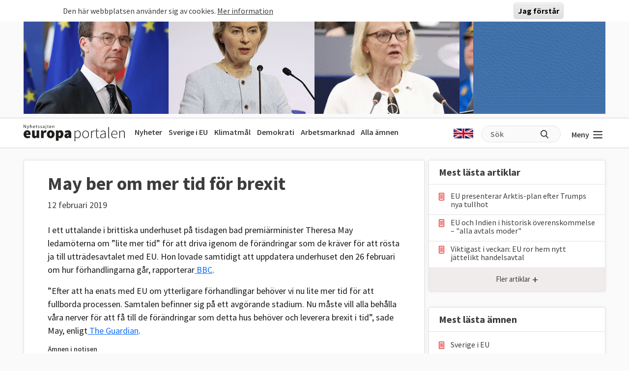

--- FILE ---
content_type: text/html; charset=UTF-8
request_url: https://www.europaportalen.se/content/may-ber-om-mer-tid-brexit
body_size: 9898
content:

<!DOCTYPE html>
<html lang="sv" dir="ltr" prefix="og: https://ogp.me/ns#">
  <head>
    <meta charset="utf-8" />
<meta name="description" content="I ett uttalande i brittiska underhuset på tisdagen bad premiärminister Theresa May ledamöterna om ”lite mer tid” för att driva igenom de förändringar..." />
<link rel="canonical" href="https://www.europaportalen.se/notis/2022/11/may-ber-om-mer-tid-brexit" />
<meta property="og:type" content="article" />
<meta property="og:url" content="https://www.europaportalen.se/notis/2022/11/may-ber-om-mer-tid-brexit" />
<meta property="og:title" content="May ber om mer tid för brexit" />
<meta property="og:description" content="I ett uttalande i brittiska underhuset på tisdagen bad premiärminister Theresa May ledamöterna om ”lite mer tid” för att driva igenom de förändringar..." />
<meta name="twitter:card" content="summary" />
<meta name="twitter:site" content="@europaportalen" />
<meta name="twitter:title" content="May ber om mer tid för brexit" />
<meta name="twitter:description" content="I ett uttalande i brittiska underhuset på tisdagen bad premiärminister Theresa May ledamöterna om ”lite mer tid” för att driva igenom de förändringar..." />
<link rel="apple-touch-icon" sizes="180x180" href="/sites/default/files/favicons/apple-touch-icon.png"/>
<link rel="icon" type="image/png" sizes="32x32" href="/sites/default/files/favicons/favicon-32x32.png"/>
<link rel="icon" type="image/png" sizes="16x16" href="/sites/default/files/favicons/favicon-16x16.png"/>
<link rel="manifest" href="/sites/default/files/favicons/site.webmanifest"/>
<link rel="mask-icon" href="/sites/default/files/favicons/safari-pinned-tab.svg" color="#000000"/>
<meta name="msapplication-TileColor" content="#ffffff"/>
<meta name="theme-color" content="#ffffff"/>
<meta name="favicon-generator" content="Drupal responsive_favicons + realfavicongenerator.net" />
<meta name="Generator" content="Drupal 10 (https://www.drupal.org)" />
<meta name="MobileOptimized" content="width" />
<meta name="HandheldFriendly" content="true" />
<meta name="viewport" content="width=device-width, initial-scale=1.0" />
<style>#sliding-popup.sliding-popup-top { position: fixed; }</style>

    <title>May ber om mer tid för brexit</title>
    <link rel="stylesheet" media="all" href="/sites/default/files/css/css_sp23jfsFHkptqwJBeNuZqc2ngfas-9uIwfvbX2pd5WI.css?delta=0&amp;language=sv&amp;theme=europaportalen&amp;include=eJxtjFEOwjAMQy9U1iNNWWuxsrSJkhbY7amQgB9-bOvpyUkMMdtQ4oVu9AwYaxI5CmZV5UItIf6D60aGqZsoqVgnRoveT0ZQMroa6e6f6x9ZRtOxcfEdOagwf5W5L1za4cFP76hxI0e4Fzw8vnOpkgfjBcz2RmU" />
<link rel="stylesheet" media="all" href="/sites/default/files/css/css_FC1faptmHZPo6rMi3sXaNU0RqJTYcN2CoxbCU145vj0.css?delta=1&amp;language=sv&amp;theme=europaportalen&amp;include=eJxtjFEOwjAMQy9U1iNNWWuxsrSJkhbY7amQgB9-bOvpyUkMMdtQ4oVu9AwYaxI5CmZV5UItIf6D60aGqZsoqVgnRoveT0ZQMroa6e6f6x9ZRtOxcfEdOagwf5W5L1za4cFP76hxI0e4Fzw8vnOpkgfjBcz2RmU" />

    <script type="application/json" data-drupal-selector="drupal-settings-json">{"path":{"baseUrl":"\/","pathPrefix":"","currentPath":"node\/21969","currentPathIsAdmin":false,"isFront":false,"currentLanguage":"sv","themeUrl":"themes\/custom\/europaportalen"},"pluralDelimiter":"\u0003","suppressDeprecationErrors":true,"gtag":{"tagId":"G-MH8TQ1JMQT","consentMode":false,"otherIds":[],"events":[],"additionalConfigInfo":[]},"ajaxPageState":{"libraries":"eJxti0sOgzAMRC_kJkdCBqzgYmIrdtpy-6IuQELdzOdphvowqa5Mh20mjHWiTH_gMGIjoN7U0LQFCtXssQtBUS1CQ2DJ5ZB7T_jEDxg2LA1t8Ty3bijpIqlX66OwLzSDqcg5OfJDuK4OHhjswdP5vwj47kFbHtEJXkxvzz9Nm85d6As7g1ms","theme":"europaportalen","theme_token":null},"ajaxTrustedUrl":[],"eu_cookie_compliance":{"cookie_policy_version":"1.0.0","popup_enabled":true,"popup_agreed_enabled":false,"popup_hide_agreed":false,"popup_clicking_confirmation":true,"popup_scrolling_confirmation":false,"popup_html_info":"\u003Cdiv aria-labelledby=\u0022popup-text\u0022  class=\u0022eu-cookie-compliance-banner eu-cookie-compliance-banner-info eu-cookie-compliance-banner--default\u0022\u003E\n  \u003Cdiv class=\u0022popup-content info eu-cookie-compliance-content\u0022\u003E\n        \u003Cdiv id=\u0022popup-text\u0022 class=\u0022eu-cookie-compliance-message\u0022 role=\u0022document\u0022\u003E\n      \u003Cp\u003EDen h\u00e4r webbplatsen anv\u00e4nder sig av cookies.\u003C\/p\u003E\n\n              \u003Cbutton type=\u0022button\u0022 class=\u0022find-more-button eu-cookie-compliance-more-button\u0022\u003EMer information\u003C\/button\u003E\n          \u003C\/div\u003E\n\n    \n    \u003Cdiv id=\u0022popup-buttons\u0022 class=\u0022eu-cookie-compliance-buttons\u0022\u003E\n            \u003Cbutton type=\u0022button\u0022 class=\u0022agree-button eu-cookie-compliance-default-button button button--small button--primary\u0022\u003EJag f\u00f6rst\u00e5r\u003C\/button\u003E\n          \u003C\/div\u003E\n  \u003C\/div\u003E\n\u003C\/div\u003E","use_mobile_message":false,"mobile_popup_html_info":"\u003Cdiv aria-labelledby=\u0022popup-text\u0022  class=\u0022eu-cookie-compliance-banner eu-cookie-compliance-banner-info eu-cookie-compliance-banner--default\u0022\u003E\n  \u003Cdiv class=\u0022popup-content info eu-cookie-compliance-content\u0022\u003E\n        \u003Cdiv id=\u0022popup-text\u0022 class=\u0022eu-cookie-compliance-message\u0022 role=\u0022document\u0022\u003E\n      \n              \u003Cbutton type=\u0022button\u0022 class=\u0022find-more-button eu-cookie-compliance-more-button\u0022\u003EMer information\u003C\/button\u003E\n          \u003C\/div\u003E\n\n    \n    \u003Cdiv id=\u0022popup-buttons\u0022 class=\u0022eu-cookie-compliance-buttons\u0022\u003E\n            \u003Cbutton type=\u0022button\u0022 class=\u0022agree-button eu-cookie-compliance-default-button button button--small button--primary\u0022\u003EJag f\u00f6rst\u00e5r\u003C\/button\u003E\n          \u003C\/div\u003E\n  \u003C\/div\u003E\n\u003C\/div\u003E","mobile_breakpoint":768,"popup_html_agreed":false,"popup_use_bare_css":true,"popup_height":"auto","popup_width":"100%","popup_delay":1000,"popup_link":"\/integritet","popup_link_new_window":true,"popup_position":true,"fixed_top_position":true,"popup_language":"sv","store_consent":false,"better_support_for_screen_readers":false,"cookie_name":"","reload_page":false,"domain":"","domain_all_sites":false,"popup_eu_only":false,"popup_eu_only_js":false,"cookie_lifetime":100,"cookie_session":0,"set_cookie_session_zero_on_disagree":0,"disagree_do_not_show_popup":false,"method":"default","automatic_cookies_removal":true,"allowed_cookies":"","withdraw_markup":"\u003Cbutton type=\u0022button\u0022 class=\u0022eu-cookie-withdraw-tab\u0022\u003EPrivacy settings\u003C\/button\u003E\n\u003Cdiv aria-labelledby=\u0022popup-text\u0022 class=\u0022eu-cookie-withdraw-banner\u0022\u003E\n  \u003Cdiv class=\u0022popup-content info eu-cookie-compliance-content\u0022\u003E\n    \u003Cdiv id=\u0022popup-text\u0022 class=\u0022eu-cookie-compliance-message\u0022 role=\u0022document\u0022\u003E\n      \u003Ch2\u003EWe use cookies on this site to enhance your user experience\u003C\/h2\u003E\n\u003Cp\u003EYou have given your consent for us to set cookies.\u003C\/p\u003E\n\n    \u003C\/div\u003E\n    \u003Cdiv id=\u0022popup-buttons\u0022 class=\u0022eu-cookie-compliance-buttons\u0022\u003E\n      \u003Cbutton type=\u0022button\u0022 class=\u0022eu-cookie-withdraw-button  button button--small button--primary\u0022\u003EWithdraw consent\u003C\/button\u003E\n    \u003C\/div\u003E\n  \u003C\/div\u003E\n\u003C\/div\u003E","withdraw_enabled":false,"reload_options":0,"reload_routes_list":"","withdraw_button_on_info_popup":false,"cookie_categories":[],"cookie_categories_details":[],"enable_save_preferences_button":true,"cookie_value_disagreed":"0","cookie_value_agreed_show_thank_you":"1","cookie_value_agreed":"2","containing_element":"body","settings_tab_enabled":false,"olivero_primary_button_classes":" button button--small button--primary","olivero_secondary_button_classes":" button button--small","close_button_action":"close_banner","open_by_default":true,"modules_allow_popup":true,"hide_the_banner":false,"geoip_match":true,"unverified_scripts":[]},"statistics":{"data":{"nid":"21969"},"url":"\/core\/modules\/statistics\/statistics.php"},"user":{"uid":0,"permissionsHash":"1a8af4d96967464225b81a1c19c2cb14bc98a706d2eac7e3195ae70cb6d3154f"}}</script>
<script src="/sites/default/files/js/js_NGuEfXrvCH2mV0VlOui4CMmj4Fx3qC_qeXyBFOoQNwg.js?scope=header&amp;delta=0&amp;language=sv&amp;theme=europaportalen&amp;include=eJxtiEEKgDAMwD40tieNMkup1rWsHejv3U0QLwkJztpUD8al04ShNyz4MxPOoQamI0CwF49bMJEqCdYAKrTw7Qw7XMkDgj24ednGNJD8ngfSMjKs"></script>
<script src="/modules/contrib/google_tag/js/gtag.js?t8lqoh"></script>

  </head>
  <body class="node-21969 node-type--notice">
        <a href="#main-content" class="visually-hidden focusable">
      Hoppa till huvudinnehåll
    </a>
    
      <div class="dialog-off-canvas-main-canvas" data-off-canvas-main-canvas>
    
<div class="page">
			  

  
    

            <div>
<div class="view js-view-dom-id-87864c45a5e0ada8f6ec80aa1310d83662b06b17249014365a07aa59d007f0b4 view-multiply-top">
       
        
        
        
            <div class="view-content">
        <div class="eup-page-width mx-auto multiply-top d-print-none">
      <div class="d-flex">
      </div>
  <div class="views-row mb-2">
            <a href="https://www.europaportalen.se/nyhetsbrev">
        
<img class="img-fluid" src="/sites/default/files/multiply/Banner%20GIF_220525_EMS_nr2.gif" alt="Annons för Europaportalens nyhetsbrev" title="Annons för Europaportalens nyhetsbrev">

    </a>
      </div>
  <div style="height: 1px; margin-top: -1px" class="">
<input type="hidden" value="_node_66574" name="path" />
<script>
var charsToChooseFrom = 'abcdefghijklmnopqrstuvwxyz123456789';
var uniqueString = '';
var charactersLength = charsToChooseFrom.length;
for ( var i = 0; i < 8; i++ ) {
    uniqueString += charsToChooseFrom.charAt(Math.floor(Math.random() * charactersLength));
}

var src = 'https://trafficgateway.research-int.se/TrafficCollector?/TrafficCollector?rnr='
src += uniqueString;
src += '&siteId=7a039bc789b3429298f0e2ac73bae1ee&cp=%2Fmultiply__node_66574&mst=0';
document.writeln('<img src="' + src + '" />');
</script>
</div></div>
      </div>
      
        
        
        
        
        </div>
</div>

      


	  
<nav class="navbar navbar-expand-lg justify-content-between navbar-light  ">
	<div class="eup-page-width eup-header-container mx-auto">
		<div>
							<a href="/" class="navbar-brand d-flex align-items-center " aria-label="">
					<img src="/themes/custom/europaportalen/build/assets/images/logo.svg" height="34" width="206"/>
				</a>
					</div>
		<div class="d-none d-sm-block d-print-none">
			                  
  <div class="block block--huvudmeny">

  
    

            
  


  <ul class="nav eup-main-menu">
                                          <li class="nav-item">
                      <a href="/" class="nav-link" data-drupal-link-system-path="&lt;front&gt;">Nyheter</a>
                  </li>
                                      <li class="nav-item">
                      <a href="/tema/sverige-i-eu" class="nav-link" data-drupal-link-system-path="taxonomy/term/210">Sverige i EU</a>
                  </li>
                                      <li class="nav-item">
                      <a href="/tema/klimat-och-energipolitik-eus-mal-och-resultat" title="Klimatpolitik" class="nav-link" data-drupal-link-system-path="taxonomy/term/52">Klimatmål</a>
                  </li>
                                      <li class="nav-item">
                      <a href="/tema/demokrati-rattsstatlighet-friheter-och-val/demokrati-i-europa" title="Demokratins utveckling" class="nav-link" data-drupal-link-system-path="taxonomy/term/244">Demokrati</a>
                  </li>
                                      <li class="nav-item">
                      <a href="/tema/arbetsmarknadsfragor" class="nav-link" data-drupal-link-system-path="taxonomy/term/3">Arbetsmarknad</a>
                  </li>
                                      <li class="nav-item">
                      <a href="/amnen" title="Bakgrund och fakta" class="nav-link" data-drupal-link-system-path="amnen">Alla ämnen</a>
                  </li>
            </ul>


      
  </div>


          		</div>
		<div class="header-row-right-side d-flex d-print-none">
		<div class="header-language-container">
						<a href="https://www-europaportalen-se.translate.goog/notis/2022/11/may-ber-om-mer-tid-brexit?_x_tr_sl=sv&_x_tr_tl=en&_x_tr_hl=sv&_x_tr_pto=wapp"><span class="gb-icon"></span></a>
		</div>
		<div class="header-search-area d-none d-md-block">
			<form action="/search" method="get" class="d-flex">
				<input type="text" name="search_api_fulltext" placeholder="Sök"><input type="submit" value="" title="Sök på europaportalen.se">
			</form>
		</div>
		<button class="eup-menu-button" type="button" aria-controls="eup-dropdown-menu" aria-expanded="false" aria-label="Visa meny">
			Meny
			<span class="eup-navbar-toggler-icon"></span>
		</button>
		</div>
	</div>
	<div class="header-search-area full-width d-md-none d-print-none">
			<form action="/search" method="get" class="d-flex">
				<input type="text" name="search_api_fulltext" placeholder="Sök"><input type="submit" value="" title="Sök på europaportalen.se">
			</form>
		</div>

</nav>
	<div class="eup-page-width mx-auto"><div class="position-relative">
	<div class="eup-dropdown-menu d-none" id="eup-dropdown-menu">
			      	        
  <div class="block block--huvudmeny-2">

  
    

            
  


  <ul class="nav eup-main-menu">
                                          <li class="nav-item">
                      <a href="/" class="nav-link" data-drupal-link-system-path="&lt;front&gt;">Nyheter</a>
                  </li>
                                      <li class="nav-item">
                      <a href="/tema/sverige-i-eu" class="nav-link" data-drupal-link-system-path="taxonomy/term/210">Sverige i EU</a>
                  </li>
                                      <li class="nav-item">
                      <a href="/tema/klimat-och-energipolitik-eus-mal-och-resultat" title="Klimatpolitik" class="nav-link" data-drupal-link-system-path="taxonomy/term/52">Klimatmål</a>
                  </li>
                                      <li class="nav-item">
                      <a href="/tema/demokrati-rattsstatlighet-friheter-och-val/demokrati-i-europa" title="Demokratins utveckling" class="nav-link" data-drupal-link-system-path="taxonomy/term/244">Demokrati</a>
                  </li>
                                      <li class="nav-item">
                      <a href="/tema/arbetsmarknadsfragor" class="nav-link" data-drupal-link-system-path="taxonomy/term/3">Arbetsmarknad</a>
                  </li>
                                      <li class="nav-item">
                      <a href="/amnen" title="Bakgrund och fakta" class="nav-link" data-drupal-link-system-path="amnen">Alla ämnen</a>
                  </li>
            </ul>


      
  </div>

  <div class="block block--sekundarmeny">

  
    

            
  


  <ul class="nav eup-secondary-menu">
                                          <li class="nav-item">
                      <a href="/info/kontakta-europaportalen" title="Till redaktionen" class="nav-link" data-drupal-link-system-path="node/56118">Kontakta Europaportalen</a>
                  </li>
                                      <li class="nav-item">
                      <a href="/om" class="nav-link" data-drupal-link-system-path="node/56017">Om oss</a>
                  </li>
                                      <li class="nav-item">
                      <a href="/om" class="nav-link" data-drupal-link-system-path="node/56017">Annonsera</a>
                  </li>
                                      <li class="nav-item">
                      <a href="/integritet" class="nav-link" data-drupal-link-system-path="node/56018">Integritetspolicy</a>
                  </li>
                                      <li class="nav-item">
                      <a href="/nyhetsbrev" class="nav-link" data-drupal-link-system-path="node/56020">Nyhetsbrev</a>
                  </li>
                                      <li class="nav-item">
                      <a href="/tipsa" class="nav-link" data-drupal-link-system-path="node/56019">Tipsa Europaportalen</a>
                  </li>
            </ul>


      
  </div>


          	</div>	
	</div></div><div class="d-md-flex eup-page-width mx-auto">
  <main class="py-4 w-100">
    <a id="main-content" tabindex="-1"></a>
          <header class="page__header pe-3">
            <div data-drupal-messages-fallback class="hidden"></div>


      </header>
    
          <div class="page__content">
            

  
    

            <div class="">
<article data-history-node-id="21969" class="node me-md-2 notice notice--full position-relative">
  <div class="node-article-main-container">
    <div>
</div>
    <div class="pt-4 px-5">
  <h1>May ber om mer tid för brexit</h1>
  <div>
    <span class=" dynamicDate" data-date="2019-02-12" data-time="16:58">
    12 februari 2019
    </span>
  </div>
  <div class="eup-black1 mt-4">
    <p>
	I ett uttalande i brittiska underhuset på tisdagen bad premiärminister Theresa May ledamöterna om ”lite mer tid” för att driva igenom de förändringar som de kräver för att rösta ja till utträdesavtalet med EU. Hon lovade samtidigt att uppdatera underhuset den 26 februari om hur förhandlingarna går, rapporterar<a href="https://www.bbc.com/news/uk-politics-47206286"> BBC</a>.</p>
<p>
	”Efter att ha enats med EU om ytterligare förhandlingar behöver vi nu lite mer tid för att fullborda processen. Samtalen befinner sig på ett avgörande stadium. Nu måste vill alla behålla våra nerver för att få till de förändringar som detta hus behöver och leverera brexit i tid”, sade May, enligt<a href="https://www.theguardian.com/politics/2019/feb/12/theresa-may-asks-mps-to-hold-their-nerve-on-brexit-talks"> The Guardian</a>.</p>

  </div>
</div>    <div class="px-4 px-sm-5 pb-5 eup-container-article-footer">
		<div class="mb-3 pb-3 eup-divider">
		<h2>Ämnen i notisen</h2>
		<div>
																	<a href="/tema/arkiv/brexit-storbritannien-lamnar-eu" class="term-list-item">
					Brexit | Storbritannien lämnar EU
				</a>
											<a href="/tema/personer-och-lander/lander/storbritannien" class="term-list-item">
					Storbritannien
				</a>
											<a href="/tema/personer-och-lander/s-t/theresa-may" class="term-list-item">
					Theresa May
				</a>
						<input type="hidden" value="6,209,315" name="themeIDs">
		</div>
	</div>
		<div class="text-end d-print-none">
		<div class="eup-share-component">
	<div class="d-inline-block position-relative">
        <div class="eup-share-menu d-none">
            <div class="eup-share-menu-container">
                <a href="https://www.facebook.com/sharer/sharer.php?u=https%3A%2F%2Fwww.europaportalen.se%2Fnotis%2F2022%2F11%2Fmay-ber-om-mer-tid-brexit" class="me-1" target="_blank">
                    <img src="/themes/custom/europaportalen/build/assets/icons/facebook.png"/>
                </a>
                <a href="https://twitter.com/share?ref_src=https%3A%2F%2Fwww.europaportalen.se%2Fnotis%2F2022%2F11%2Fmay-ber-om-mer-tid-brexit" class="me-1" target="_blank">
                    <img src="/themes/custom/europaportalen/build/assets/icons/twitter.png"/>
                </a>
                <a href="https://www.linkedin.com/sharing/share-offsite/?url=https%3A%2F%2Fwww.europaportalen.se%2Fnotis%2F2022%2F11%2Fmay-ber-om-mer-tid-brexit" target="_blank">
                    <img src="/themes/custom/europaportalen/build/assets/icons/linkedin.png"/>
                </a>
            </div>
            <div class="eup-share-menu-arrow"></div>
        </div>
        <button class="eup-share-button">Dela</button>
    </div>
	<button class="eup-print-button" onclick="window.print()">Skriv ut</button>
</div>
	</div>
</div>
          </div>
  
    
</article>
</div>
      


      </div>
      </main>
  			<div class="my-4 eup-right-container d-print-none">
				  
                                                                                <section class="eup-sidebar-block expanding_container">
    <h2>Mest lästa artiklar</h2>
    <div>
        <ul class="rows">
                                            <li class="hidden-item ">
                    <a href="/2026/01/eu-presenterar-arktis-plan-efter-trumps-nya-tullhot" class="link-with-document-icon">
                        EU presenterar Arktis-plan efter Trumps nya tullhot
                    </a>
                </li>
                                            <li class="hidden-item ">
                    <a href="/2026/01/eu-och-indien-sluter-historiska-avtal-om-handel-och-samarbete" class="link-with-document-icon">
                        EU och Indien i historisk överenskommelse – "alla avtals moder"
                    </a>
                </li>
                                            <li class="hidden-item ">
                    <a href="/2026/01/viktigast-i-veckan-eu-ror-hem-nytt-jattelikt-handelsavtal" class="link-with-document-icon">
                        Viktigast i veckan:  EU ror hem nytt jättelikt handelsavtal 
                    </a>
                </li>
                                            <li class="hidden-item d-none">
                    <a href="/2026/01/nojd-riksdag-diskuterar-eu-helst-bakom-stangda-dorrar" class="link-with-document-icon">
                        Nöjd riksdag diskuterar helst EU bakom stängda dörrar
                    </a>
                </li>
                                            <li class="hidden-item d-none">
                    <a href="/2026/01/zelenskyj-sakerhetsavtalet-med-usa-ar-klart" class="link-with-document-icon">
                        Zelenskyj: Säkerhetsavtalet med USA är klart
                    </a>
                </li>
                                            <li class="hidden-item d-none">
                    <a href="/2026/01/viktigast-i-veckan-fyra-dagar-som-skakade-europa" class="link-with-document-icon">
                        Viktigast i veckan: Fyra dagar som skakade Europa
                    </a>
                </li>
                                            <li class="hidden-item d-none">
                    <a href="/2026/01/viktigast-i-veckan-gronlandskonflikten-eskalerar-europeiskt-sakerhetsrad-foreslas" class="link-with-document-icon">
                        Viktigast i veckan: Grönlandskonflikten eskalerar – europeiskt säkerhetsråd föreslås
                    </a>
                </li>
                                            <li class="hidden-item d-none">
                    <a href="/2026/01/eu-vill-skicka-tydliga-signaler-till-ryssland-och-iran" class="link-with-document-icon">
                        EU vill skicka tydliga signaler till Ryssland och Iran
                    </a>
                </li>
                                            <li class="hidden-item d-none">
                    <a href="/2026/01/eu-till-krismote-efter-nya-trumptullshot" class="link-with-document-icon">
                        EU till krismöte efter nya Trumptullshot
                    </a>
                </li>
                                            <li class="hidden-item d-none">
                    <a href="/2026/01/zelenskyj-skarper-tonen-mot-senfardigt-europa" class="link-with-document-icon">
                        Zelenskyj var skarp i tonen mot senfärdigt Europa
                    </a>
                </li>
                    </ul>
    </div>
    <div>
        <button class="eup-show-more" aria-expanded="false" aria-controls="expanding-container" data-type="expanding-container">
            <span class="label">Fler artiklar</span>
            <span class="icon">+</span>
        </button>
    </div>
</section>
                                        
<section class="eup-sidebar-block expanding_container">
    <h2>Mest lästa ämnen</h2>
    <div>
        <ul class="rows">
                                            <li class="hidden-item ">
                    <a href="/tema/sverige-i-eu" class="link-with-document-icon">
                        Sverige i EU
                    </a>
                </li>
                                            <li class="hidden-item ">
                    <a href="/tema/europaparlamentet-lagstiftare-i-eu" class="link-with-document-icon">
                        Europaparlamentet | Lagstiftare i EU
                    </a>
                </li>
                                            <li class="hidden-item ">
                    <a href="/tema/sverige-i-eu/sveriges-eu-avgift-rabatt-och-bidrag" class="link-with-document-icon">
                        Sveriges EU-avgift, rabatt och bidrag
                    </a>
                </li>
                                            <li class="hidden-item d-none">
                    <a href="/tema/ekonomi/ekonomiska-krisen-2008-2018-forlopp-och-eu-beslut" class="link-with-document-icon">
                        Ekonomiska krisen 2008-2018 | Förlopp och EU-beslut
                    </a>
                </li>
                                            <li class="hidden-item d-none">
                    <a href="/tema/arbetsmarknadsfragor" class="link-with-document-icon">
                        Arbetsmarknadsfrågor
                    </a>
                </li>
                                            <li class="hidden-item d-none">
                    <a href="/tema/klimat-och-energipolitik-eus-mal-och-resultat" class="link-with-document-icon">
                        Klimat- och energipolitik | EU:s och Sveriges läge och mål
                    </a>
                </li>
                                            <li class="hidden-item d-none">
                    <a href="/tema/demokrati-rattsstatlighet-friheter-och-val/demokrati-i-europa" class="link-with-document-icon">
                        Demokrati i Europa
                    </a>
                </li>
                                            <li class="hidden-item d-none">
                    <a href="/tema/ekonomi/eu-landernas-skulder" class="link-with-document-icon">
                        EU-ländernas offentliga skulder – Maastrichtskulden
                    </a>
                </li>
                                            <li class="hidden-item d-none">
                    <a href="/tema/personer-och-lander/lander/ukraina" class="link-with-document-icon">
                        Ukraina
                    </a>
                </li>
                                            <li class="hidden-item d-none">
                    <a href="/tema/andra-fragor/asyl-och-migration" class="link-with-document-icon">
                        Asyl och migration
                    </a>
                </li>
                    </ul>
    </div>
    <div>
        <button class="eup-show-more" aria-expanded="false" aria-controls="expanding-container" data-type="expanding-container">
            <span class="label">Fler ämnen</span>
            <span class="icon">+</span>
        </button>
    </div>
</section>

  
    

            
            <div class="field field--name-body field--type-text-with-summary field--label-hidden field__item"><style>
.eup-article-newsletter-container .eup-arrow {
    background-image: url(/themes/custom/europaportalen/build/assets/icons/big-arrow.svg);
    background-repeat: no-repeat;
    display: none;
    height: 36px;
    position: absolute;
    right: -24px;
    top: -13px;
    width: 36px;
}
</style>
<div class="eup-article-newsletter-container block py-4">
<h2 style="font-size: 2rem">Missa inget</h2>
<p>Europaportalens nyhetsbrev ger dig koll.</p>
	<div class="rulemailer-subscriber-widget position-relative">
		<span class="eup-arrow" style="display: inline-block;"></span>
		<a href="/nyhetsbrev">
			<button class="buttonNewsLetter button" title="Prenumerera på nyhetsbrev" aria-label="Prenumerera på nyhetsbrev">Anmäl dig här! </button>
		</a>
	</div>
</div></div>
      
      


  
    

            <div><div class="right-column-multiply-container text-center text-md-start d-print-none">
<span class="tiny-header">Annonser</span>

<div class="view js-view-dom-id-985b2b8af484488cb58ff3a4691454d1bbcd8f19b15e9d31ad63dcaa86be2931 view-multiply-right">
       
        
        
        
            <div class="view-content">
        
    <div class="views-row">
          
<div>
<div class="d-flex">

</div>

            <a href="https://ec.europa.eu/newsroom/representations/user-subscriptions/3657/create" target="_blank">
            
            <div class="field field--name-field-multiply-image field--type-image field--label-hidden field__item">  
<img loading="lazy" src="/sites/default/files/multiply/Europaportalen-Nyhetsbrev-GIF%20%281%29.jpg" width="360" height="310" alt="EU-kommissionen" class="img-fluid">

</div>
      
        </a>
    <div>
            <div style="height: 1px; margin-top: -1px" class="trafficCollectorPixelAjax">
<input type="hidden" value="_node_68822" name="path" />
<script>
var charsToChooseFrom = 'abcdefghijklmnopqrstuvwxyz123456789';
var uniqueString = '';
var charactersLength = charsToChooseFrom.length;
for ( var i = 0; i < 8; i++ ) {
    uniqueString += charsToChooseFrom.charAt(Math.floor(Math.random() * charactersLength));
}

var src = 'https://trafficgateway.research-int.se/TrafficCollector?/TrafficCollector?rnr='
src += uniqueString;
src += '&siteId=7a039bc789b3429298f0e2ac73bae1ee&cp=%2Fmultiply__node_68822&mst=0';
</script>
</div>            </div>
</div>
      </div>
    <div class="views-row">
          
<div>
<div class="d-flex">

<div class="ms-auto">
    <a href="#" data="64677" class="showModal">Politisk annons</a>
    <div class="modalOuterContainer d-none" data-target="64677">
    <div class="modalInnerContainer">
        <div class="modalHeader">
            <a href="#" class="closeButton ms-auto" title="Stäng popup">
                <svg class="svg-icon" style="width: 2rem; height: 2rem;vertical-align: middle;fill: currentColor;overflow: hidden;" viewBox="0 0 1024 1024" version="1.1" xmlns="http://www.w3.org/2000/svg"><path d="M626.723881 334.476841 512 449.200722 397.275095 334.476841l-62.799278 62.799278 114.724905 114.724905L334.475817 626.723881l62.799278 62.799278 114.724905-114.724905 114.724905 114.724905 62.799278-62.799278L574.798255 512l114.724905-114.724905L626.723881 334.476841zM512 68.191078c-245.204631 0-443.808922 198.60429-443.808922 443.808922s198.60429 443.808922 443.808922 443.808922 443.808922-198.60429 443.808922-443.808922S757.203608 68.191078 512 68.191078zM512 867.046319c-195.71959 0-355.047342-159.327752-355.047342-355.047342s159.327752-355.047342 355.047342-355.047342 355.047342 159.327752 355.047342 355.047342S707.71959 867.046319 512 867.046319z"  /></svg>
            </a>
        </div>
        <div class="modalBody">
            <h5><span><strong>Transparensmeddelande enligt </strong></span><strong>EU-förordning (EU) 2024/900</strong></h5><p><span>Denna annons är politisk reklam producerad och betald av Socialdemokraterna i Europaparlamentet. Kontakt:&nbsp;</span><a href="mailto:s-d.delegation@europarl.europa.eu"><span>s-d.delegation@europarl.europa.eu</span></a><span>.</span><br><br>Annonsen syftar till att väcka intresse för Facebooksidan från Socialdemokraterna i Europaparlamentet. <span>Annonsutrymmet gäller för perioden 15 december 2025 – 14 december 2026 på Europaportalen.se till en kostnad av 89 515 kr.&nbsp;</span><br>&nbsp;<br><span>För mer information, vänligen kontakta redaktionen på&nbsp;</span><a href="mailto:info@europaportalen.se"><span>red@europaportalen.se</span></a><span>.</span><br><br><span>Om du anser att detta meddelande inte uppfyller kraven i EU:s förordning om politisk reklam ska du </span>i första hand kontakta <a href="mailto:info@europaportalen.se"><span>red@europaportalen.se</span></a> . Alternativt gör du <span>en anmälan direkt till Mediemyndigheten genom att använda den här </span><a href="https://e-tjanst.mediemyndigheten.se/EServiceStart.aspx?id=6c8638de-ace3-40c2-805f-bd698a7be05e"><span>e-tjänsten</span></a>.</p>
        </div>
    </div>
</div></div>
</div>

            <a href="https://www.facebook.com/sieuropaparlamentet" target="_blank">
            
            <div class="field field--name-field-multiply-image field--type-image field--label-hidden field__item">  
<img loading="lazy" src="/sites/default/files/multiply/Europaportalen%20annons%20S.gif" width="472" height="236" alt="annons" class="img-fluid">

</div>
      
        </a>
    <div>
            <div style="height: 1px; margin-top: -1px" class="trafficCollectorPixelAjax">
<input type="hidden" value="_node_64677" name="path" />
<script>
var charsToChooseFrom = 'abcdefghijklmnopqrstuvwxyz123456789';
var uniqueString = '';
var charactersLength = charsToChooseFrom.length;
for ( var i = 0; i < 8; i++ ) {
    uniqueString += charsToChooseFrom.charAt(Math.floor(Math.random() * charactersLength));
}

var src = 'https://trafficgateway.research-int.se/TrafficCollector?/TrafficCollector?rnr='
src += uniqueString;
src += '&siteId=7a039bc789b3429298f0e2ac73bae1ee&cp=%2Fmultiply__node_64677&mst=0';
</script>
</div>            </div>
</div>
      </div>
    <div class="views-row">
          
<div>
<div class="d-flex">

</div>

            <a href="http://www.fackligt.eu/" target="_blank">
            
            <div class="field field--name-field-multiply-image field--type-image field--label-hidden field__item">  
<img loading="lazy" src="/sites/default/files/multiply/fackligt_eu_360x210.gif" width="360" height="210" alt="Fackliga Brysselkontoret" class="img-fluid">

</div>
      
        </a>
    <div>
            <div style="height: 1px; margin-top: -1px" class="trafficCollectorPixelAjax">
<input type="hidden" value="_node_56012" name="path" />
<script>
var charsToChooseFrom = 'abcdefghijklmnopqrstuvwxyz123456789';
var uniqueString = '';
var charactersLength = charsToChooseFrom.length;
for ( var i = 0; i < 8; i++ ) {
    uniqueString += charsToChooseFrom.charAt(Math.floor(Math.random() * charactersLength));
}

var src = 'https://trafficgateway.research-int.se/TrafficCollector?/TrafficCollector?rnr='
src += uniqueString;
src += '&siteId=7a039bc789b3429298f0e2ac73bae1ee&cp=%2Fmultiply__node_56012&mst=0';
</script>
</div>            </div>
</div>
      </div>

      </div>
      
        
        
        
        
        </div>
</div>
</div>

      


			</div>
</div>
      <footer class="page__footer">
      <div class="">
        <div class="d-flex justify-content-md-between align-items-md-center">
            <div class=" eup-page-width mx-auto py-5">
  <div class="px-2 px-md-0">
    <div class="mb-3 d-print-none">
      <img src="/themes/custom/europaportalen/build/assets/images/logo-white.svg" height="45" width="269"/>
    </div>
    <div class="d-lg-flex footer_row_1 d-print-none">
      <div class="footer_col_1">
            <div class="field field--name-body field--type-text-with-summary field--label-hidden field__item"><p>Nyhetssajten Europaportalen är specialiserad på EU och Europa med opartisk bevakning från egna redaktioner i Stockholm och Bryssel. Tidningen startade 12 april 2000. Europaportalen ägs av föreningen Europaportalen.se vars medlemsorganisationer representerar arbetsgivare eller löntagare på den svenska arbetsmarknaden.</p>
</div>
      </div>
      <div class="d-sm-flex footer_col_2">
        <div class="mb-3">
            <h2>
            <div class="field field--name-field-title field--type-string field--label-hidden field__item">Kontakta redaktionen</div>
      </h2>
            <div class="mt-2"><img src="/themes/custom/europaportalen/build/assets/icons/email-red.svg" class="me-1"> 
            <div class="field field--name-field-email field--type-email field--label-hidden field__item"><a href="mailto:info@europaportalen.se">info@europaportalen.se</a></div>
      </div>
            <div>
              
            </div>
        </div>
        <div>
          <h2>Meny</h2>
          
  


  <ul class="nav">
                          
                
        <li class="nav-item">
                      <a href="/nyhetsbrev" class="nav-link" data-drupal-link-system-path="node/56020">Nyhetsbrev</a>
                  </li>
                      
                
        <li class="nav-item">
                      <a href="/amnen" class="nav-link" data-drupal-link-system-path="amnen">Aktuella ämen</a>
                  </li>
                      
                
        <li class="nav-item">
                      <a href="/tipsa" class="nav-link" data-drupal-link-system-path="node/56019">Tipsa Europaportalen</a>
                  </li>
                      
                
        <li class="nav-item">
                      <a href="/om" class="nav-link" data-drupal-link-system-path="node/56017">Om oss</a>
                  </li>
            </ul>


        </div>
      </div>
    </div>
    <div class="footer_row_2 d-print-none">
      <h2>Medarbetare</h2>
      <div class="d-flex">
        
      <div class="field field--name-field-employees field--type-entity-reference-revisions field--label-hidden field__items">
              <div class="field__item">  <div class="paragraph paragraph--type--employee paragraph--view-mode--default">
          
            <div class="field field--name-field-work-title field--type-string field--label-hidden field__item">Chefredaktör och ansvarig utgivare</div>
      
            <div class="field field--name-field-name field--type-string field--label-hidden field__item">Anders Selnes, Stockholm</div>
      
            <div class="field field--name-field-phone field--type-string field--label-hidden field__item">+46 (0) 70 328 20 86</div>
      
            <div class="field field--name-field-email field--type-string field--label-hidden field__item">red@europaportalen.se</div>
      
      </div>
</div>
              <div class="field__item">  <div class="paragraph paragraph--type--employee paragraph--view-mode--default">
          
            <div class="field field--name-field-work-title field--type-string field--label-hidden field__item">Redaktör</div>
      
            <div class="field field--name-field-name field--type-string field--label-hidden field__item">Fredrik Haglund, Bryssel </div>
      
            <div class="field field--name-field-phone field--type-string field--label-hidden field__item">+32 (0) 493 77 87 26</div>
      
            <div class="field field--name-field-email field--type-string field--label-hidden field__item">fredrik.haglund@europaportalen.se</div>
      
      </div>
</div>
              <div class="field__item">  <div class="paragraph paragraph--type--employee paragraph--view-mode--default">
          
            <div class="field field--name-field-work-title field--type-string field--label-hidden field__item">Researcher</div>
      
            <div class="field field--name-field-name field--type-string field--label-hidden field__item">Olle Johansson</div>
      
      </div>
</div>
          </div>
  
      </div>
    </div>
    <div class="d-lg-flex footer_row_3">
      <div class="d-sm-flex mb-3">
        <div class="footer_col_1 pe-3 mb-3 d-print-none">
          <a href="https://www.facebook.com/europaportalen.se" target="_blank" class="me-2">
            <img src="/themes/custom/europaportalen/build/assets/icons/facebook-white.svg"></a>
          <a href="https://www.linkedin.com/company/europaportalen" target="_blank">
            <img src="/themes/custom/europaportalen/build/assets/icons/linkedin-white.svg"></a>
        </div>
        <div class="footer_col_2">
            <div class="field field--name-field-copyright field--type-string-long field--label-hidden field__item">Copyright © 2000-2026 Europaportalen, All rights reserved. <br />
Du får gärna citera oss men du får inte kopiera text eller bilder från Europaportalen utan tillstånd.</div>
      </div>
      </div>
      <div class="footer_col_3 ms-auto d-print-none">
          
      </div>
    </div>    
  </div>
</div>

        </div>
      </div>
    </footer>
  </div>

  </div>

    
    <div style="height: 1px; margin-top: -1px; background-image: url('https://trafficgateway.research-int.se/SifoMeasureCampaign?CID=1304b572-8027-46a9-b31d-391110db8102&CampaignName=Europaportalen&CreativeName=Europaportalen&Media=1&Placement=2');"></div>
    <script src="/sites/default/files/js/js_l7lTPS-0KG4TfZ2BaCuQhylXH7mbKxMUjPf1KCtp2Oo.js?scope=footer&amp;delta=0&amp;language=sv&amp;theme=europaportalen&amp;include=eJxtiEEKgDAMwD40tieNMkup1rWsHejv3U0QLwkJztpUD8al04ShNyz4MxPOoQamI0CwF49bMJEqCdYAKrTw7Qw7XMkDgj24ednGNJD8ngfSMjKs"></script>

<script>
    //*********************************************************************************************
    // europaportalen.se
    // The command "_trackContentPath" is optional but strongly recommended, "/subsection1" should
    // be replaced with the section path of the displayed page e.g. "/Home/News"
    //*********************************************************************************************

	var _cInfo = _cInfo || [];
	(function () {
		if (document.cookie.match("__codnt") === null) {
			window._cInfo.push(
				{ cmd: "_trackContentPath", val: '/sidvisning/' + window.location.pathname.replaceAll('/', '_') },
				{ cmd: "_executeTracking" }
			);

			var ca = document.createElement('script');
			ca.type = 'text/javascript';
			ca.async = true;
			ca.src = ('https:' == document.location.protocol ? 'https://' : 'http://') + 'analytics.codigo.se/j/7a039bc789b3429298f0e2ac73bae1ee.js';
			var s = document.getElementsByTagName('script')[0];
			s.parentNode.insertBefore(ca, s);
		}
	})();
</script>
  </body>
</html>


--- FILE ---
content_type: image/svg+xml
request_url: https://www.europaportalen.se/themes/custom/europaportalen/build/assets/images/logo-white.svg
body_size: 11261
content:
<?xml version="1.0" encoding="UTF-8"?>
<svg width="269px" height="45px" viewBox="0 0 269 45" version="1.1" xmlns="http://www.w3.org/2000/svg" xmlns:xlink="http://www.w3.org/1999/xlink">
    <title>1EB7570C-7EB5-4B95-B54E-AEB52919D9F5@3x</title>
    <g id="Page-1" stroke="none" stroke-width="1" fill="none" fill-rule="evenodd">
        <g id="Startsida" transform="translate(-305.000000, -6877.000000)" fill="#FEFEFE">
            <g id="Group-8" transform="translate(0.000000, 6781.000000)">
                <g id="Group-27" transform="translate(305.000000, 96.000000)">
                    <path d="M267.56707,17.8121108 C266.611783,16.5837423 265.110618,15.9695581 263.063574,15.9695581 C261.698879,15.9695581 260.4843,16.3039473 259.419837,16.9727257 C258.355375,17.6423571 257.318206,18.4808892 256.308331,19.4908811 L256.185509,19.4908811 L256.021745,16.4609055 L254.465992,16.4609055 L254.465992,36.1148013 L256.267391,36.1148013 L256.267391,21.2924882 C257.468323,20.0641197 258.546432,19.1428433 259.501719,18.5286591 C260.457006,17.9144748 261.521468,17.6073827 262.695107,17.6073827 C264.305447,17.6073827 265.458615,18.1055544 266.15461,19.1018977 C266.850605,20.0990941 267.198602,21.6473502 267.198602,23.7492252 L267.198602,36.1148013 L269,36.1148013 L269,23.5035515 C269,20.9376262 268.522357,19.0404793 267.56707,17.8121108 L267.56707,17.8121108 Z M234.897111,25.1413761 C235.005434,23.9676018 235.257903,22.90984 235.654517,21.9680909 C236.049426,21.0263417 236.555216,20.2279022 237.169329,19.5727723 C237.783442,18.9176424 238.471761,18.4126465 239.236843,18.0577845 C240.00022,17.7029225 240.80539,17.5254915 241.652354,17.5254915 C243.425606,17.5254915 244.831242,18.1601485 245.869263,19.4294626 C246.905579,20.6987767 247.425016,22.6027479 247.425016,25.1413761 L234.897111,25.1413761 Z M241.611413,15.9695581 C240.518804,15.9695581 239.462018,16.2092605 238.438496,16.6861064 C237.414975,17.1638052 236.499776,17.8470852 235.695458,18.7333872 C234.889435,19.6205422 234.248028,20.705601 233.771238,21.9885637 C233.292741,23.2723793 233.054772,24.7182714 233.054772,26.328799 C233.054772,27.9393266 233.292741,29.3792474 233.771238,30.6485615 C234.248028,31.9178756 234.897111,32.9969632 235.715929,33.8832652 C236.534746,34.7704202 237.496856,35.4460229 238.60226,35.9100732 C239.707663,36.3741235 240.887272,36.6061487 242.143645,36.6061487 C243.589369,36.6061487 244.784331,36.4014206 245.72597,35.9919644 C246.66761,35.5825083 247.533339,35.145755 248.325715,34.6817047 L247.58878,33.2895537 C246.851844,33.8354953 246.053497,34.2662773 245.193739,34.5793407 C244.333981,34.8932571 243.371871,35.0502152 242.307408,35.0502152 C241.187505,35.0502152 240.178483,34.8395159 239.277784,34.4155582 C238.377085,33.9924535 237.605179,33.4064194 236.964625,32.6548967 C236.322365,31.9042271 235.824251,31.0034235 235.470283,29.952486 C235.11461,28.9015485 234.923552,27.7618956 234.897111,26.5335271 L249.062651,26.5335271 C249.116386,26.2878534 249.144533,26.0421797 249.144533,25.796506 L249.144533,25.0594849 C249.144533,22.1659947 248.474979,19.9276343 247.13843,18.3444038 C245.800176,16.7611733 243.957837,15.9695581 241.611413,15.9695581 L241.611413,15.9695581 Z M227.916694,35.0092696 L227.650578,35.0092696 C227.404933,35.0092696 227.200228,34.9069056 227.036465,34.7021775 C226.872702,34.4974494 226.79082,34.1767088 226.79082,33.7399555 L226.79082,6.67490318 L224.989422,6.67490318 L224.989422,33.4942818 C224.989422,35.5688597 225.793739,36.6061487 227.404933,36.6061487 C227.705166,36.6061487 227.949958,36.5856759 228.141868,36.5447302 C228.332073,36.5037846 228.52313,36.4560147 228.715041,36.4014206 L228.387514,34.9273784 C228.168309,34.9828256 228.012222,35.0092696 227.916694,35.0092696 L227.916694,35.0092696 Z M216.146195,31.8564572 C214.917969,32.8945992 213.785271,33.6853614 212.748103,34.2313029 C211.710934,34.7772445 210.619178,35.0502152 209.472833,35.0502152 C208.353783,35.0502152 207.384849,34.7499474 206.566032,34.1494117 C205.747215,33.548876 205.337806,32.5388841 205.337806,31.1194361 C205.337806,30.355971 205.52204,29.6590424 205.890508,29.0312097 C206.258975,28.4033769 206.866265,27.8437868 207.712376,27.3524394 C208.558487,26.861092 209.670714,26.4379873 211.049057,26.0831253 C212.427399,25.7291163 214.126445,25.4279954 216.146195,25.1823217 L216.146195,31.8564572 Z M216.596544,18.1806213 C216.105254,17.4990474 215.463847,16.9590771 214.672323,16.5632695 C213.8808,16.1683149 212.898219,15.9695581 211.724581,15.9695581 C210.933058,15.9695581 210.168828,16.0582736 209.431893,16.2357046 C208.694957,16.4139886 208.019433,16.6246879 207.40532,16.8703616 C206.791207,17.1160353 206.231681,17.3890061 205.726744,17.689274 C205.221807,17.9895418 204.791928,18.2625126 204.437107,18.5081863 L205.255924,19.8593916 C205.910978,19.3680442 206.784383,18.8630483 207.87614,18.3444038 C208.967896,17.8266124 210.182475,17.5664371 211.519877,17.5664371 C212.475164,17.5664371 213.259864,17.7506924 213.873977,18.1192029 C214.48809,18.4877135 214.96488,18.9654123 215.306907,19.5522995 C215.648081,20.1400397 215.880079,20.8079651 216.002902,21.5586347 C216.125724,22.3101574 216.173489,23.0531497 216.146195,23.7901708 C211.779169,24.2815182 208.572134,25.1004305 206.525091,26.2469078 C204.478048,27.393385 203.454526,29.0457112 203.454526,31.2013273 C203.454526,32.129428 203.604643,32.9355448 203.904876,33.6171187 C204.205109,34.2995456 204.621341,34.8591357 205.153572,35.2958889 C205.685803,35.7326422 206.293093,36.0602071 206.975441,36.2785837 C207.656935,36.4969604 208.394724,36.6061487 209.186247,36.6061487 C210.496355,36.6061487 211.731405,36.2990565 212.891396,35.6848723 C214.051387,35.0706881 215.13632,34.3686413 216.146195,33.5761731 L216.228076,33.5761731 L216.432781,36.1148013 L217.947593,36.1148013 L217.947593,23.5444971 C217.947593,22.4799111 217.845241,21.490392 217.640536,20.5759399 C217.435832,19.6614878 217.087835,18.8630483 216.596544,18.1806213 L216.596544,18.1806213 Z M199.503732,34.8250144 C199.053383,34.9478512 198.637151,35.0092696 198.255036,35.0092696 C197.572688,35.0092696 197.019987,34.9069056 196.596931,34.7021775 C196.173875,34.4974494 195.839525,34.2108301 195.59388,33.8423196 C195.348235,33.473809 195.177648,33.0379088 195.082119,32.5320598 C194.98659,32.0270639 194.938826,31.4606496 194.938826,30.8328168 L194.938826,18.0168389 L200.629606,18.0168389 L200.629606,16.4609055 L194.938826,16.4609055 L194.938826,10.7694648 L193.383073,10.7694648 L193.137428,16.4609055 L190.025922,16.6246879 L190.025922,18.0168389 L193.096487,18.0168389 L193.096487,30.6690343 C193.096487,31.5425408 193.171545,32.3478046 193.321662,33.0848257 C193.471778,33.8218468 193.737041,34.4505326 194.120009,34.968324 C194.502123,35.4869685 195.007061,35.8896004 195.634821,36.1762197 C196.262581,36.462839 197.053251,36.6061487 198.009391,36.6061487 C198.4188,36.6061487 198.91009,36.537906 199.483262,36.4014206 C200.056434,36.2649352 200.629606,36.0875042 201.202778,35.8691276 L200.711488,34.3950854 C200.356667,34.5588679 199.954082,34.7021775 199.503732,34.8250144 L199.503732,34.8250144 Z M187.079032,15.9695581 C185.905394,15.9695581 184.847755,16.3525702 183.906115,17.1160353 C182.964475,17.8803535 182.166129,18.8766968 181.511075,20.1050653 L181.388252,20.1050653 L181.224489,16.4609055 L179.668736,16.4609055 L179.668736,36.1148013 L181.470134,36.1148013 L181.470134,22.7255848 C182.23351,20.8693835 183.100092,19.5668011 184.069879,18.8152784 C185.03796,18.0646088 185.959129,17.689274 186.833387,17.689274 C187.214649,17.689274 187.529382,17.7097468 187.775027,17.7506924 C188.020672,17.791638 188.307258,17.8803535 188.634785,18.0168389 L189.044194,16.3790142 C188.716667,16.2152318 188.401934,16.1060435 188.102554,16.0514493 C187.801468,15.9968551 187.461147,15.9695581 187.079032,15.9695581 L187.079032,15.9695581 Z M171.35774,29.850122 C171.002919,30.914708 170.518452,31.8291601 169.904339,32.5934783 C169.290226,33.3577964 168.553291,33.9515079 167.693532,34.3746126 C166.833774,34.7985703 165.912605,35.0092696 164.930024,35.0092696 C163.947443,35.0092696 163.033097,34.7985703 162.186986,34.3746126 C161.340875,33.9515079 160.610762,33.3577964 159.996649,32.5934783 C159.382536,31.8291601 158.89807,30.914708 158.543249,29.850122 C158.188428,28.785536 158.011017,27.6126147 158.011017,26.328799 C158.011017,25.0185393 158.188428,23.8311164 158.543249,22.7665304 C158.89807,21.7019443 159.382536,20.780668 159.996649,20.0027013 C160.610762,19.2247346 161.340875,18.6250519 162.186986,18.2010942 C163.033097,17.7779895 163.947443,17.5664371 164.930024,17.5664371 C165.912605,17.5664371 166.833774,17.7779895 167.693532,18.2010942 C168.553291,18.6250519 169.290226,19.2247346 169.904339,20.0027013 C170.518452,20.780668 171.002919,21.7019443 171.35774,22.7665304 C171.712561,23.8311164 171.889971,25.0185393 171.889971,26.328799 C171.889971,27.6126147 171.712561,28.785536 171.35774,29.850122 L171.35774,29.850122 Z M171.132565,18.6719687 C170.327395,17.7984623 169.385755,17.1305369 168.307645,16.6656335 C167.229536,16.2015832 166.103662,15.9695581 164.930024,15.9695581 C163.756386,15.9695581 162.637335,16.2015832 161.572873,16.6656335 C160.50841,17.1305369 159.573594,17.7984623 158.768423,18.6719687 C157.963253,19.5463283 157.321846,20.6313871 156.844203,21.9271452 C156.366559,23.2237564 156.127738,24.6909743 156.127738,26.328799 C156.127738,27.9666236 156.366559,29.420193 156.844203,30.6895071 C157.321846,31.9588212 157.963253,33.0302315 158.768423,33.903738 C159.573594,34.7772445 160.50841,35.4460229 161.572873,35.9100732 C162.637335,36.3741235 163.756386,36.6061487 164.930024,36.6061487 C166.103662,36.6061487 167.229536,36.3741235 168.307645,35.9100732 C169.385755,35.4460229 170.327395,34.7772445 171.132565,33.903738 C171.937735,33.0302315 172.579142,31.9588212 173.056786,30.6895071 C173.534429,29.420193 173.773251,27.9666236 173.773251,26.328799 C173.773251,24.6909743 173.534429,23.2237564 173.056786,21.9271452 C172.579142,20.6313871 171.937735,19.5463283 171.132565,18.6719687 L171.132565,18.6719687 Z M149.434759,29.6658667 C149.092732,30.7713983 148.621912,31.7199718 148.022299,32.511587 C147.42098,33.3040553 146.697691,33.9173865 145.852433,34.3541398 C145.005469,34.790893 144.091976,35.0092696 143.109395,35.0092696 C142.344313,35.0092696 141.47176,34.8190431 140.48918,34.436031 C139.506599,34.0538719 138.442136,33.3987421 137.295792,32.4706414 L137.295792,20.8011408 C138.495871,19.7638518 139.621745,18.9654123 140.673414,18.4058222 C141.723376,17.8470852 142.740927,17.5664371 143.723508,17.5664371 C144.841705,17.5664371 145.796992,17.7779895 146.589369,18.2010942 C147.380039,18.6250519 148.022299,19.211086 148.513589,19.9617557 C149.00488,20.7132783 149.365671,21.6064046 149.598522,22.6436935 C149.829668,23.6809825 149.94652,24.8001626 149.94652,26.0012341 C149.94652,27.3387909 149.77508,28.5603351 149.434759,29.6658667 L149.434759,29.6658667 Z M144.010094,15.9695581 C142.781868,15.9695581 141.600554,16.270679 140.468709,16.8703616 C139.335159,17.4708973 138.291167,18.1541773 137.336733,18.9176424 L137.21391,18.9176424 L137.050147,16.4609055 L135.494394,16.4609055 L135.494394,45 L137.295792,45 L137.295792,34.1903573 C138.332108,34.9546755 139.342835,35.5483869 140.325416,35.9714916 C141.307997,36.3945963 142.262431,36.6061487 143.191277,36.6061487 C144.337621,36.6061487 145.435348,36.3672992 146.487017,35.8896004 C147.536979,35.4127546 148.464972,34.7166791 149.270995,33.801374 C150.075313,32.8869219 150.709896,31.7745659 151.174746,30.4643062 C151.637889,29.1540465 151.87074,27.6663558 151.87074,26.0012341 C151.87074,22.9448144 151.215687,20.5085502 149.905579,18.6924416 C148.595471,16.8771859 146.63031,15.9695581 144.010094,15.9695581 L144.010094,15.9695581 Z M119.733013,29.8091764 C119.350046,30.2186325 118.975607,30.5530217 118.60714,30.812344 C118.238672,31.0716662 117.767852,31.2013273 117.19468,31.2013273 C115.938307,31.2013273 115.3114,30.7099799 115.3114,29.7272851 C115.3114,29.1540465 115.624427,28.6217535 116.25304,28.1304061 C116.879947,27.6390587 118.039938,27.2705482 119.733013,27.0248745 L119.733013,29.8091764 Z M118.259142,15.1506457 C116.647949,15.1506457 115.106695,15.3826709 113.631971,15.8467212 C112.158953,16.3116246 110.697876,16.9795499 109.252152,17.8530564 L111.708604,22.4389654 C112.773066,21.8657268 113.714706,21.4357978 114.533523,21.1491785 C115.352341,20.8625592 116.130217,20.7192496 116.8663,20.7192496 C118.61311,20.7192496 119.56925,21.4298266 119.733013,22.8484216 C115.80269,23.2578778 112.963271,24.0699658 111.217313,25.2846858 C109.46965,26.4994057 108.597098,28.1713517 108.597098,30.3005238 C108.597098,31.1467332 108.732714,31.95285 109.006506,32.7163151 C109.278593,33.4806333 109.682031,34.1494117 110.214262,34.7226503 C110.746493,35.2958889 111.393871,35.753115 112.158953,36.0943285 C112.92233,36.4355419 113.782088,36.6061487 114.738228,36.6061487 C115.856425,36.6061487 116.873123,36.3809478 117.788322,35.930546 C118.701815,35.4801442 119.56925,34.8864328 120.388067,34.1494117 L120.550978,34.1494117 L121.043121,36.1148013 L126.774842,36.1148013 L126.774842,24.73192 C126.774842,21.3743794 126.017436,18.9381153 124.502624,17.4231274 C122.987812,15.9081396 120.905799,15.1506457 118.259142,15.1506457 L118.259142,15.1506457 Z M97.7068273,29.7272851 C97.1063613,30.4916033 96.3967196,30.8737624 95.5779023,30.8737624 C95.1130528,30.8737624 94.6627033,30.8063727 94.2268537,30.6690343 C93.7901511,30.5325489 93.3670955,30.2740797 92.9576868,29.8910676 L92.9576868,22.3570742 C93.4216833,21.8111327 93.8643564,21.4298266 94.288265,21.210597 C94.7113206,20.9922203 95.1949346,20.883032 95.7416657,20.883032 C96.6969526,20.883032 97.4134178,21.2515426 97.8910612,21.9885637 C98.3678517,22.7255848 98.6075264,23.9403047 98.6075264,25.6327235 C98.6075264,27.5981131 98.3064404,28.96382 97.7068273,29.7272851 L97.7068273,29.7272851 Z M103.663723,17.9758933 C102.967729,17.0750897 102.128441,16.3790142 101.14586,15.8876668 C100.163279,15.3963194 99.0715229,15.1506457 97.8705908,15.1506457 C96.8325692,15.1506457 95.8371944,15.3698754 94.8819075,15.8057756 C93.9257677,16.2425288 93.0660095,16.8157675 92.302633,17.5254915 L92.1388695,17.5254915 L91.6475791,15.6419931 L85.9158578,15.6419931 L85.9158578,43.3212297 L92.9576868,43.3212297 L92.9576868,37.6707347 L92.7120416,34.5588679 C94.0767372,35.9245748 95.6043432,36.6061487 97.2974187,36.6061487 C98.3883222,36.6061487 99.4468141,36.360475 100.470336,35.8691276 C101.493857,35.3777802 102.400527,34.6612319 103.192903,33.7194827 C103.984427,32.7777335 104.61901,31.6252851 105.096654,30.2595781 C105.573444,28.8947243 105.813119,27.3259953 105.813119,25.5508323 C105.813119,23.9676018 105.628885,22.5345052 105.260417,21.2515426 C104.891949,19.9685799 104.359718,18.8766968 103.663723,17.9758933 L103.663723,17.9758933 Z M74.3500631,29.5839755 C73.8997136,30.4984276 73.1423076,30.9556536 72.077845,30.9556536 C71.0133825,30.9556536 70.2559765,30.4984276 69.805627,29.5839755 C69.3552774,28.6695234 69.1301027,27.4343306 69.1301027,25.8783972 C69.1301027,24.3224638 69.3552774,23.0881241 69.805627,22.1728189 C70.2559765,21.2583668 71.0133825,20.8011408 72.077845,20.8011408 C73.1423076,20.8011408 73.8997136,21.2583668 74.3500631,22.1728189 C74.8004126,23.0881241 75.0255874,24.3224638 75.0255874,25.8783972 C75.0255874,27.4343306 74.8004126,28.6695234 74.3500631,29.5839755 L74.3500631,29.5839755 Z M79.0992036,17.9554205 C78.1575637,17.0409684 77.0794542,16.3448929 75.8648752,15.867194 C74.6502961,15.3903482 73.3879528,15.1506457 72.077845,15.1506457 C70.7677373,15.1506457 69.4985705,15.3903482 68.2703445,15.867194 C67.0421185,16.3448929 65.9571855,17.0409684 65.0155456,17.9554205 C64.0739057,18.8707256 63.3224702,19.995877 62.763798,21.3334338 C62.2042728,22.6709906 61.9245102,24.1859784 61.9245102,25.8783972 C61.9245102,27.570816 62.2042728,29.0858038 62.763798,30.4233606 C63.3224702,31.7609174 64.0739057,32.8869219 65.0155456,33.801374 C65.9571855,34.7166791 67.0421185,35.4127546 68.2703445,35.8896004 C69.4985705,36.3672992 70.7677373,36.6061487 72.077845,36.6061487 C73.3879528,36.6061487 74.6502961,36.3672992 75.8648752,35.8896004 C77.0794542,35.4127546 78.1575637,34.7166791 79.0992036,33.801374 C80.0408435,32.8869219 80.7982495,31.7609174 81.3714217,30.4233606 C81.9445938,29.0858038 82.2311799,27.570816 82.2311799,25.8783972 C82.2311799,24.1859784 81.9445938,22.6709906 81.3714217,21.3334338 C80.7982495,19.995877 80.0408435,18.8707256 79.0992036,17.9554205 L79.0992036,17.9554205 Z M58.4854774,15.1506457 C57.4756027,15.1506457 56.4444047,15.4722394 55.394442,16.1128677 C54.3436265,16.7543491 53.435251,17.7711652 52.6718744,19.1633161 L52.508111,19.1633161 L52.0168206,15.6419931 L46.2850993,15.6419931 L46.2850993,36.1148013 L53.3269283,36.1148013 L53.3269283,24.73192 C53.8182187,23.4489573 54.4664491,22.554978 55.2716194,22.0499821 C56.0759369,21.5449862 56.8478428,21.2924882 57.5847784,21.2924882 C58.0487749,21.2924882 58.4505071,21.3274626 58.7925339,21.3948522 C59.1337078,21.4630949 59.4944992,21.5381619 59.8774669,21.6200531 L61.0238111,15.5601019 C60.7227252,15.4236165 60.3815513,15.3212525 60.0002895,15.2530098 C59.6173218,15.1856201 59.1132374,15.1506457 58.4854774,15.1506457 L58.4854774,15.1506457 Z M34.4941298,28.8264816 C34.0301333,29.4816114 33.5866073,29.9456618 33.1635517,30.2186325 C32.740496,30.4916033 32.2014413,30.6280887 31.5463874,30.6280887 C30.8367458,30.6280887 30.3181615,30.4097121 29.9906345,29.9729588 C29.6631076,29.5370586 29.4993441,28.6626991 29.4993441,27.3524394 L29.4993441,15.6419931 L22.4575151,15.6419931 L22.4575151,28.2532429 C22.4575151,29.5370586 22.5803377,30.6895071 22.8259829,31.7131475 C23.0716281,32.7367879 23.4537429,33.6111474 23.9723272,34.333667 C24.4909115,35.0570395 25.1527888,35.6166296 25.9579592,36.0124372 C26.7631296,36.4073918 27.7252399,36.6061487 28.8442903,36.6061487 C30.2362797,36.6061487 31.4303883,36.3195294 32.4266161,35.7462907 C33.4228438,35.1730521 34.3303663,34.3950854 35.1491837,33.4123906 L35.3129471,33.4123906 L35.8042375,36.1148013 L41.5359588,36.1148013 L41.5359588,15.6419931 L34.4941298,15.6419931 L34.4941298,28.8264816 Z M6.73707542,23.5854427 C6.95542671,22.4389654 7.35715896,21.6345547 7.94483098,21.1696513 C8.53165006,20.705601 9.22082131,20.4735759 10.0123447,20.4735759 C11.0768072,20.4735759 11.8069194,20.7746967 12.2026811,21.3743794 C12.5984428,21.9749151 12.7963236,22.7119362 12.7963236,23.5854427 L6.73707542,23.5854427 Z M16.5628833,18.0577845 C15.8259477,17.1569809 14.8979548,16.4472569 13.7789044,15.9286125 C12.6598541,15.410821 11.3488934,15.1506457 9.84858126,15.1506457 C8.59306136,15.1506457 7.37848233,15.3963194 6.20484416,15.8876668 C5.031206,16.3790142 3.98721391,17.0895913 3.07286789,18.0168389 C2.15766895,18.9449395 1.42158629,20.070944 0.862061115,21.3948522 C0.302535943,22.7196135 0.0227733569,24.2141285 0.0227733569,25.8783972 C0.0227733569,27.570816 0.295712465,29.0858038 0.841590682,30.4233606 C1.3874689,31.7609174 2.13122797,32.8869219 3.07286789,33.801374 C4.01450782,34.7166791 5.12673468,35.4127546 6.40954849,35.8896004 C7.6923623,36.3672992 9.08435176,36.6061487 10.5855169,36.6061487 C11.7318611,36.6061487 12.9805575,36.4073918 14.3316061,36.0124372 C15.6826547,35.6166296 16.9177042,35.0237712 18.0367545,34.2313029 L15.744066,30.0548501 C15.0071304,30.4643062 14.3043122,30.7713983 13.6356114,30.9761264 C12.9669106,31.1808545 12.2777393,31.2832186 11.5680976,31.2832186 C10.4217534,31.2832186 9.42552564,31.0375449 8.5794144,30.5461975 C7.73330317,30.0548501 7.14648409,29.1540465 6.81895716,27.8437868 L18.487104,27.8437868 C18.5416919,27.5981131 18.6031032,27.2296025 18.6713379,26.7382551 C18.7387198,26.2469078 18.7736901,25.6881707 18.7736901,25.0594849 C18.7736901,23.694631 18.5894562,22.4125214 18.2209884,21.210597 C17.8525206,20.0095255 17.2998189,18.9585881 16.5628833,18.0577845 L16.5628833,18.0577845 Z" id="Fill-1"></path>
                    <path d="M0,9.08429679 L0,0.460979396 L1.21543197,0.460979396 L3.97894044,4.8233936 C4.61864147,5.8342385 5.11760828,6.74271936 5.52616401,7.62560921 L5.55260499,7.6128137 C5.45025282,6.46121825 5.42381184,5.41198683 5.42381184,4.0684588 L5.42381184,0.460979396 L6.47292154,0.460979396 L6.47292154,9.08429679 L5.34790065,9.08429679 L2.60998022,4.70823405 C2.00780832,3.74857117 1.43293032,2.76331728 0.997933615,1.82924541 L0.959551553,1.84204091 C1.02352166,2.92965884 1.0491097,3.96609475 1.0491097,5.39919132 L1.0491097,9.08429679 L0,9.08429679 Z" id="Fill-3"></path>
                    <path d="M10.1927404,2.89152824 L11.5489066,6.55104269 C11.6896408,6.96049885 11.8431691,7.44672805 11.9455213,7.81779769 L11.9711093,7.81779769 C12.0862555,7.44672805 12.2141957,6.97329436 12.3677239,6.52545168 L13.5959499,2.89152824 L14.7857938,2.89152824 L13.0969831,7.30597749 C12.2909598,9.43003133 11.7408169,10.5176493 10.9731757,11.1830155 C10.4230328,11.6692447 9.8728899,11.8611773 9.59142144,11.9123593 L9.30995299,10.9654919 C9.59142144,10.8759234 9.96244804,10.6967863 10.2950926,10.4152852 C10.6021491,10.1721706 10.9859697,9.73712346 11.2418501,9.16132573 C11.2930262,9.04616618 11.3314083,8.95659765 11.3314083,8.89262012 C11.3314083,8.8286426 11.3058202,8.73907406 11.2546441,8.5983235 L8.96451443,2.89152824 L10.1927404,2.89152824 Z" id="Fill-5"></path>
                    <path d="M17.0986969,0 L18.2245707,0 L18.2245707,3.86424253 L18.2501588,3.86424253 C18.4292751,3.54435491 18.7107435,3.2628538 19.0561821,3.07092122 C19.3888266,2.87898864 19.7854413,2.75103359 20.2076439,2.75103359 C21.0392553,2.75103359 22.3698334,3.2628538 22.3698334,5.39970314 L22.3698334,9.08395557 L21.2439596,9.08395557 L21.2439596,5.52680516 C21.2439596,4.5296088 20.872933,3.68510546 19.8110293,3.68510546 C19.0817701,3.68510546 18.5060392,4.19607263 18.3013349,4.81110991 C18.2373648,4.96465597 18.2245707,5.13099754 18.2245707,5.34852112 L18.2245707,9.08395557 L17.0986969,9.08395557 L17.0986969,0 Z" id="Fill-7"></path>
                    <path d="M29.4158418,5.38648112 C29.4286358,4.66993284 29.1215793,3.5567239 27.8549713,3.5567239 C26.7163035,3.5567239 26.2173366,4.60595531 26.1277785,5.38648112 L29.4158418,5.38648112 Z M26.1149845,6.19259794 C26.1405725,7.71526305 27.1129181,8.3422428 28.2387919,8.3422428 C29.0448152,8.3422428 29.530988,8.20149224 29.9531907,8.02235517 L30.145101,8.82847199 C29.7484864,9.00760906 29.0704033,9.21233714 28.0852637,9.21233714 C26.1789546,9.21233714 25.0402867,7.95837764 25.0402867,6.0902339 C25.0402867,4.22209016 26.1405725,2.75060708 27.9445294,2.75060708 C29.9659847,2.75060708 30.5033336,4.52918228 30.5033336,5.66798223 C30.5033336,5.89830133 30.4777455,6.0774384 30.4649515,6.19259794 L26.1149845,6.19259794 Z" id="Fill-9"></path>
                    <path d="M34.5434294,1.11295303 L34.5434294,2.89152824 L36.155476,2.89152824 L36.155476,3.74882708 L34.5434294,3.74882708 L34.5434294,7.0884539 C34.5434294,7.85618421 34.7609278,8.29123138 35.3878348,8.29123138 C35.6820973,8.29123138 35.8995956,8.25284487 36.0403299,8.21445835 L36.0915059,9.05896169 C35.8740076,9.14853022 35.528569,9.21250775 35.0935723,9.21250775 C34.5690175,9.21250775 34.1468148,9.04616618 33.8781404,8.73907406 C33.5582898,8.40639093 33.4431437,7.85618421 33.4431437,7.12684042 L33.4431437,3.74882708 L32.4835921,3.74882708 L32.4835921,2.89152824 L33.4431437,2.89152824 L33.4431437,1.40724965 L34.5434294,1.11295303 Z" id="Fill-11"></path>
                    <path d="M38.5574255,7.93261603 C38.89007,8.15013961 39.478595,8.3804587 40.0415319,8.3804587 C40.8603492,8.3804587 41.2441698,7.97100254 41.2441698,7.45918234 C41.2441698,6.92177113 40.9243193,6.62747451 40.092708,6.32038239 C38.9796282,5.92372173 38.4550733,5.30953749 38.4550733,4.56739819 C38.4550733,3.56934879 39.2610966,2.75043647 40.5916748,2.75043647 C41.2185818,2.75043647 41.7687247,2.92957354 42.1141633,3.13430162 L41.8326948,3.95321395 C41.5896084,3.79966789 41.1418177,3.59579284 40.5660867,3.59579284 C39.9007977,3.59579284 39.5297711,3.97880496 39.5297711,4.43944314 C39.5297711,4.95126334 39.9007977,5.18158243 40.706821,5.48867456 C41.7815187,5.89813072 42.3316616,6.43554193 42.3316616,7.3568183 C42.3316616,8.44443623 41.4872562,9.21216653 40.0159439,9.21216653 C39.3378608,9.21216653 38.7109537,9.04582497 38.275957,8.78991487 L38.5574255,7.93261603 Z" id="Fill-13"></path>
                    <path d="M44.9127273,7.93261603 C45.2453719,8.15013961 45.8338968,8.3804587 46.3968337,8.3804587 C47.2156511,8.3804587 47.5994717,7.97100254 47.5994717,7.45918234 C47.5994717,6.92177113 47.2796212,6.62747451 46.4480098,6.32038239 C45.33493,5.92372173 44.8103752,5.30953749 44.8103752,4.56739819 C44.8103752,3.56934879 45.6163985,2.75043647 46.9469766,2.75043647 C47.5738836,2.75043647 48.1240265,2.92957354 48.4694651,3.13430162 L48.1879966,3.95321395 C47.9449102,3.79966789 47.4971195,3.59579284 46.9213886,3.59579284 C46.2560995,3.59579284 45.8850729,3.97880496 45.8850729,4.43944314 C45.8850729,4.95126334 46.2560995,5.18158243 47.0621228,5.48867456 C48.1368206,5.89813072 48.6869634,6.43554193 48.6869634,7.3568183 C48.6869634,8.44443623 47.8425581,9.21216653 46.3712457,9.21216653 C45.6931626,9.21216653 45.0662556,9.04582497 44.6312589,8.78991487 L44.9127273,7.93261603 Z" id="Fill-15"></path>
                    <path d="M54.6844592,5.92380703 C53.4562332,5.89821602 52.0616849,6.11573961 52.0616849,7.31851709 C52.0616849,8.04786088 52.5478577,8.39333951 53.1235887,8.39333951 C53.929612,8.39333951 54.4413728,7.88151931 54.6204891,7.3569036 C54.6588711,7.24174406 54.6844592,7.113789 54.6844592,6.99862946 L54.6844592,5.92380703 Z M54.8507814,9.08429679 L54.7612233,8.30377098 L54.7228412,8.30377098 C54.3774027,8.79000017 53.7121136,9.22504734 52.8293262,9.22504734 C51.5755121,9.22504734 50.9358111,8.34215749 50.9358111,7.44647214 C50.9358111,5.94939804 52.2663893,5.13048572 54.6588711,5.14328122 L54.6588711,5.01532617 C54.6588711,4.50350597 54.5181369,3.5822296 53.2515289,3.5822296 C52.6757979,3.5822296 52.074479,3.76136667 51.6394823,4.04286779 L51.3836018,3.30072849 C51.8953627,2.96804536 52.6374159,2.75052177 53.4178511,2.75052177 C55.3113662,2.75052177 55.7719509,4.04286779 55.7719509,5.28403178 L55.7719509,7.6000182 C55.7719509,8.13742941 55.797539,8.66204512 55.8743031,9.08429679 L54.8507814,9.08429679 Z" id="Fill-17"></path>
                    <path d="M60.2722904,1.15125424 C60.2850844,1.52232389 60.01641,1.84221152 59.5686192,1.84221152 C59.1464165,1.84221152 58.8777421,1.52232389 58.8777421,1.15125424 C58.8777421,0.754593586 59.1720046,0.447501464 59.5942073,0.447501464 C60.0036159,0.447501464 60.2722904,0.754593586 60.2722904,1.15125424 L60.2722904,1.15125424 Z M57.3680477,10.8758381 C57.8798085,10.8365986 58.3275992,10.696701 58.5962737,10.4024044 C58.9033302,10.0441303 59.0184763,9.55790108 59.0184763,8.07362249 L59.0184763,2.89144293 L60.1443502,2.89144293 L60.1443502,8.50866967 C60.1443502,9.71144714 59.9524399,10.491973 59.402297,11.0549752 C58.9033302,11.5539999 58.0845128,11.758728 57.4831939,11.758728 L57.3680477,10.8758381 Z" id="Fill-19"></path>
                    <path d="M64.6318956,1.11295303 L64.6318956,2.89152824 L66.2439422,2.89152824 L66.2439422,3.74882708 L64.6318956,3.74882708 L64.6318956,7.0884539 C64.6318956,7.85618421 64.8493939,8.29123138 65.4763009,8.29123138 C65.7705634,8.29123138 65.9880618,8.25284487 66.128796,8.21445835 L66.1799721,9.05896169 C65.9624737,9.14853022 65.6170352,9.21250775 65.1820385,9.21250775 C64.6574836,9.21250775 64.2352809,9.04616618 63.9666065,8.73907406 C63.646756,8.40639093 63.5316098,7.85618421 63.5316098,7.12684042 L63.5316098,3.74882708 L62.5720582,3.74882708 L62.5720582,2.89152824 L63.5316098,2.89152824 L63.5316098,1.40724965 L64.6318956,1.11295303 Z" id="Fill-21"></path>
                    <path d="M72.6505907,5.38648112 C72.6633847,4.66993284 72.3563282,3.5567239 71.0897202,3.5567239 C69.9510523,3.5567239 69.4520855,4.60595531 69.3625274,5.38648112 L72.6505907,5.38648112 Z M69.3497334,6.19259794 C69.3753214,7.71526305 70.347667,8.3422428 71.4735408,8.3422428 C72.2795641,8.3422428 72.7657369,8.20149224 73.1879396,8.02235517 L73.3798499,8.82847199 C72.9832352,9.00760906 72.3051521,9.21233714 71.3200125,9.21233714 C69.4137035,9.21233714 68.2750356,7.95837764 68.2750356,6.0902339 C68.2750356,4.22209016 69.3753214,2.75060708 71.1792783,2.75060708 C73.2007336,2.75060708 73.7380825,4.52918228 73.7380825,5.66798223 C73.7380825,5.89830133 73.7124944,6.0774384 73.6997004,6.19259794 L69.3497334,6.19259794 Z" id="Fill-23"></path>
                    <path d="M76.4213298,4.5675688 C76.4213298,3.92779354 76.4085358,3.40317783 76.3701537,2.89135763 L77.3680873,2.89135763 L77.4320574,3.91499804 L77.4576454,3.91499804 C77.7647019,3.3264048 78.4811671,2.75060708 79.5046888,2.75060708 C80.3618882,2.75060708 81.6924663,3.26242728 81.6924663,5.38648112 L81.6924663,9.08438209 L80.5665925,9.08438209 L80.5665925,5.51443617 C80.5665925,4.51638678 80.1955659,3.68467895 79.1336622,3.68467895 C78.391609,3.68467895 77.815878,4.20929465 77.6239677,4.8362744 C77.5727916,4.97702496 77.5472036,5.16895754 77.5472036,5.36089011 L77.5472036,9.08438209 L76.4213298,9.08438209 L76.4213298,4.5675688 Z" id="Fill-25"></path>
                </g>
            </g>
        </g>
    </g>
</svg>